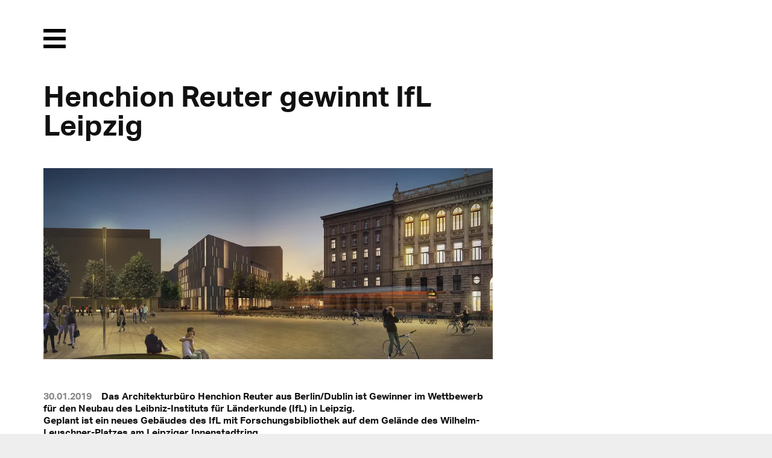

--- FILE ---
content_type: text/html; charset=UTF-8
request_url: https://www.transsolar.com/de/news/ifl-leipzig
body_size: 4163
content:
<!DOCTYPE html>
<html lang="de" class="tw-scroll-smooth">
<head>
  <meta charset="utf-8">
  <meta name="viewport" content="width=device-width,initial-scale=1">

  <!-- Prefetching for Typekit -->
  <link rel="dns-prefetch" href="//use.typekit.net">
  <link rel="dns-prefetch" href="//p.typekit.net">

    <title>Henchion Reuter gewinnt IfL Leipzig | Transsolar | KlimaEngineering</title>
  
  
  <link rel="alternate" hreflang="en" href="https://www.transsolar.com/news/ifl-leipzig"/>
  <link rel="alternate" hreflang="de" href="https://www.transsolar.com/de/news/ifl-leipzig"/>
  <link rel="alternate" hreflang="fr" href="https://www.transsolar.com/fr/news/ifl-leipzig"/>
  <link rel="alternate" hreflang="x-default" href="https://www.transsolar.com/news/ifl-leipzig"/>

  <script>
    document.documentElement.className += (("ontouchstart" in document.documentElement) ? ' touch' : ' no-touch');
  </script>

  <script src="//use.typekit.net/twl7bxk.js"></script>
  <script>try{Typekit.load();}catch(e){}</script>

  <script defer src="https://www.transsolar.com/assets/js/alpine.js"></script>
  <link href="https://www.transsolar.com/assets/css/site.css" rel="stylesheet">  <link href="https://www.transsolar.com/assets/css/overrides.css" rel="stylesheet">  <link href="https://www.transsolar.com/assets/css/templates/article.css" rel="stylesheet">  <link href="https://www.transsolar.com/assets/css/tailwind.css" rel="stylesheet">
  
  <meta name="description" content="">
  <meta name="apple-mobile-web-app-title" content="Transsolar | KlimaEngineering">

  <meta name="twitter:title" content="Henchion Reuter gewinnt IfL Leipzig | Transsolar | KlimaEngineering">
  <meta name="twitter:image:src" content="https://www.transsolar.com/assets/img/transsolar.png">
  <meta name="twitter:description" content="">

  <meta property="og:title" content="Henchion Reuter gewinnt IfL Leipzig | Transsolar | KlimaEngineering" />
  <meta property="og:image" content="https://www.transsolar.com/assets/img/transsolar.png" />
  <meta property="og:description" content="" />

  
</head>

<body class="template-article">

  <header class="header" role="banner">

  <input type="checkbox" id="menu-trigger" class="invisible" />

  <label class="menu-trigger" for="menu-trigger">
    <i class="invisible">Menu</i>
    <span class="menu-icon-open">
      <svg version="1.1" xmlns="http://www.w3.org/2000/svg" xmlns:xlink="http://www.w3.org/1999/xlink" x="0px" y="0px" width="37.2px" height="32.2px" viewBox="0 0 37.2 32.2">
        <rect x="0" y="0" fill="#000000" width="37.2" height="6"/>
        <rect x="0" y="26.2" fill="#000000" width="37.2" height="6"/>
        <rect x="0" y="13.1" fill="#000000" width="37.2" height="6"/>
      </svg>
    </span>
    <span class="menu-icon-close">
      <svg version="1.1" xmlns="http://www.w3.org/2000/svg" xmlns:xlink="http://www.w3.org/1999/xlink" x="0px" y="0px" width="32.2px" height="32.2px" viewBox="0 0 32.2 32.2">
        <polygon fill="#ffffff" points="32.2,4.2 28,0 16.1,11.9 4.2,0 0,4.2 11.9,16.1 0,28 4.2,32.2 16.1,20.3 28,32.2 32.2,28 20.3,16.1"/>
      </svg>
    </span>
  </label>

  <nav class="menu" role="navigation">
    <div class="inner">
      <ul class="nav">
                <li><a href="https://www.transsolar.com/de">Home</a></li>
                <li><a href="https://www.transsolar.com/de/approach">Approach</a></li>
                <li><a href="https://www.transsolar.com/de/projects">Projects</a></li>
                <li><a href="https://www.transsolar.com/de/installations">Installations</a></li>
                <li><a class="active" href="https://www.transsolar.com/de/news">News</a></li>
                <li><a href="https://www.transsolar.com/de/offices">Offices</a></li>
                <li><a href="https://www.transsolar.com/de/education">Education</a></li>
                <li><a href="https://www.transsolar.com/de/publications">Publications</a></li>
                <li><a href="https://www.transsolar.com/de/jobs">Jobs</a></li>
                <li>
          <input type="text" class="search-input" id="search-input" placeholder="Search"/>
        </li>
      </ul>
    </div>
    <script>
var algolia = {
  app:   "HCYWVI4S3C",
  searchkey:   "32dd5fc786a839f9c148a1b97796c4e1",
  index: "prod",
  emptyImage: "https://www.transsolar.com/assets/img/search/empty.gif",
  documentImage: "https://www.transsolar.com/assets/img/search/document.jpg"
}
</script>

<section class="search">
  <div class="inner">
    <div class="grid gutter-1" id="search-hits">
    </div>
  </div>
</section>
<script type="text/html" id="hit-template">
  <div class="search-type-{{intendedTemplate}}">

  <div class="search-header">
    <span class="search-type">{{intendedTemplate}}</span><span class="search-date">{{date}}</span>
  </div>
  <a href="{{url}}"><h3 class="h2 search-heading">{{title}}</h3></a>

  <figure class="search-image">
    <a href="{{url}}"><img onload="this.className = 'loaded'" src="{{image}}"></a>
  </figure>

</div>
</script>
    <div class="inner">
      <div class="social">
        <a href="https://www.instagram.com/transsolar_klimaengineering/">
          <svg xmlns="http://www.w3.org/2000/svg" xml:space="preserve" style="enable-background:new 0 0 59.53 59.53" viewBox="0 0 59.53 59.53">
  <switch>
    <g>
      <g id="Ebene_2">
        <path d="M41.59 56.36h-23.9c-8.08 0-14.66-6.58-14.66-14.66V17.8c0-8.08 6.58-14.66 14.66-14.66h23.9c8.08 0 14.66 6.58 14.66 14.66v23.9c.01 8.08-6.57 14.66-14.66 14.66zM17.69 8.17c-5.31 0-9.62 4.32-9.62 9.62v23.9c0 5.31 4.32 9.62 9.62 9.62h23.9c5.31 0 9.62-4.32 9.62-9.62v-23.9c0-5.31-4.32-9.62-9.62-9.62h-23.9z" class="st0"/>
        <circle cx="44.06" cy="15.45" r="3.32" style="fill-rule:evenodd;clip-rule:evenodd;"/>
        <path d="M29.75 43.54c-7.62 0-13.81-6.2-13.81-13.81s6.2-13.81 13.81-13.81 13.81 6.2 13.81 13.81-6.19 13.81-13.81 13.81zm0-22.59c-4.84 0-8.77 3.94-8.77 8.77 0 4.84 3.94 8.77 8.77 8.77s8.77-3.94 8.77-8.77-3.93-8.77-8.77-8.77z" class="st0"/>
      </g>
    </g>
  </switch>
</svg>
        </a>
        <a href="https://facebook.com/transcloud/">
          <svg xmlns="http://www.w3.org/2000/svg" xml:space="preserve" style="enable-background:new 0 0 59.53 59.53" viewBox="0 0 59.53 59.53">
  <switch>
    <g>
      <path id="Ebene_3" d="m40.41 8.24-.2 7.66s-6.28-.99-7.65 1.12c-1.13 1.75-.67 7.45-.67 7.45l8.04-.05-1.13 8.46-6.77-.01.03 20.62s-5.98-.04-8.7-.06c-.08-.1.06-20.59.06-20.59l-6.99-.07.03-8.27 6.88-.06s-.04-6.46.24-8.15c.62-3.71 2.68-6.37 5.75-7.62 4.44-1.33 11.08-.43 11.08-.43z" style="fill-rule:evenodd;clip-rule:evenodd;"/>
    </g>
  </switch>
</svg>
        </a>
        <a href="https://www.linkedin.com/company/transsolar-energietechnik-gmbh---germany">
          <svg xmlns="http://www.w3.org/2000/svg" xml:space="preserve" style="enable-background:new 0 0 59.53 59.53" viewBox="0 0 59.53 59.53">
  <switch>
    <g>
      <path id="Ebene_4" d="M50.37 5.08H9.17c-1.97 0-3.57 1.6-3.57 3.57v41.2c0 1.96 1.61 3.57 3.57 3.57h41.2c1.96 0 3.57-1.61 3.57-3.57V8.65c0-1.97-1.61-3.57-3.57-3.57zM19.92 46.02h-7.01V23.29h7.01v22.73zm-3.6-26c-2.23 0-4.04-1.81-4.04-4.04s1.81-4.04 4.04-4.04 4.04 1.81 4.04 4.04-1.81 4.04-4.04 4.04zm30.05 17.32-.02 8.69h-6.73V33.06c-.13-.96-.56-2.9-1.9-3.76-1.56-1.01-4.19-.7-5.08.56-.5.71-1.51 1.7-1.48 7.9v8.27h-6.9V23.29h6.9v2.84l.29.04s1.17-2.15 3.8-3.02c2.63-.87 5.56-.87 7.63.64 2.07 1.51 2.63 3.1 2.9 4.36s.45 2.65.47 3.07c.03.42.14 6.13.14 6.13s-.01 0-.02-.01z" style="fill-rule:evenodd;clip-rule:evenodd;"/>
    </g>
  </switch>
</svg>
        </a>
      </div>
    </div>
  </nav>



</header>

<main class="main" role="main">
  <article class="article">
    <div class="inner">
      <header class="article-header">
        <h1 class="h2">Henchion Reuter gewinnt IfL Leipzig</h1>
      </header>

            <div class="article-images">

                        <figure class="grid gutter-1">
          <span class="column">
            <img 
  class=""
  src="https://www.transsolar.com/media/pages/news/ifl-leipzig/5132353055-1576738942/4007_2_w-leuschner-platz_perspektive_nacht-870x.webp"
  loading="lazy"
  alt=""
  width="870"
  height="370"
  >
          </span>
                  </figure>
                
      </div>
      
      <div class="article-text text bold ">
        <time class="grey" datetime="2019-01-30T00:00:00+00:00">30.01.2019</time>
        <p>Das Architekturbüro Henchion Reuter aus Berlin/Dublin ist Gewinner im Wettbewerb für den Neubau des Leibniz-Instituts für Länderkunde (IfL) in Leipzig.<br />
Geplant ist ein neues Gebäudes des IfL mit Forschungsbibliothek auf dem Gelände des Wilhelm-Leuschner-Platzes am Leipziger Innenstadtring.<br />
Die <a href="https://www.ifl-leipzig.de/nc/de/aktuell/presse/detail/article/entscheidung-im-realisierungswettbewerb-fuer-den-ifl-neubau.html">Pressemitteilung &gt;</a><br />
erwähnt uns zwar nicht, wir sind aber mit dabei.<br />
So sieht der Siegerentwurf von Henchion Reuter Architekten aus. (© Henchion Reuter)</p>      </div>

      <nav class="prevnext ">
  
    <a rel="prev" title="Academy 2019 bereit zum Start" class="prev" href="https://www.transsolar.com/de/news/academy-2019-on-start">
    previous
  </a>
      <a rel="next" title="Er&ouml;ffnung Alnatura-Arbeitswelt" class="next" href="https://www.transsolar.com/de/news/eroeffnung-alnatura-arbeitswelt">
    next
  </a>
  
</nav>

    </div>

  </article>

</main>

  <nav class="breadcrumb">
  <div class="inner">
    <ul class="crumb nav">
            <li><a class="truncate" href="https://www.transsolar.com/de">Home</a></li>
            <li><a class="truncate" href="https://www.transsolar.com/de/news">News</a></li>
            <li class="is-active"><a class="truncate" href="https://www.transsolar.com/de/news/ifl-leipzig">Henchion Reuter gewinnt IfL Leipzig</a></li>
          </ul>  
    <ul class="languages nav">
            <li><a href="https://www.transsolar.com/news/ifl-leipzig" hreflang="en">EN</a></li>
            <li><a class="active" href="https://www.transsolar.com/de/news/ifl-leipzig" hreflang="de">DE</a></li>
            <li><a href="https://www.transsolar.com/fr/news/ifl-leipzig" hreflang="fr">FR</a></li>
          </ul>
  </div>
</nav>


	<footer class="footer">

    <nav class="inner" role="navigation">

      <ul class="grid gutter-2">

        <li class="column">
          <a href="https://www.transsolar.com/de">Home</a>
                    <a class="tw-mt-6" href="https://www.transsolar.com/de/approach">
          Approach          </a>
          <ul>
                        <li><a href="https://www.transsolar.com/de/approach/climate-change">CO2 Balance</a></li>
                        <li><a href="https://www.transsolar.com/de/approach/re-use">RE-USE</a></li>
                        <li><a href="https://www.transsolar.com/de/approach/masterplanning">Urban Design</a></li>
                        <li><a href="https://www.transsolar.com/de/approach/energy-supply">Energy Supply</a></li>
                        <li><a href="https://www.transsolar.com/de/approach/outdoor-comfort">Outdoor Comfort</a></li>
                        <li><a href="https://www.transsolar.com/de/approach/performance-optimization">Monitoring</a></li>
                        <li><a href="https://www.transsolar.com/de/approach/transsolar-world-academy">Academy</a></li>
                        <li><a href="https://www.transsolar.com/de/approach/klimaengineering">KlimaEngineering</a></li>
                      </ul>
        </li>

        <li class="column">
          <a href="https://www.transsolar.com/de/projects">Projects</a>
          <ul>
            <li><a href="https://www.transsolar.com/de/projects">featured</a></li>
            <li><a href="https://www.transsolar.com/projects/filter:in-progress">in progress</a></li>
            <li><a href="https://www.transsolar.com/projects/filter:chronological">completed</a></li>
            <li><a href="https://www.transsolar.com/projects/filter:geographical">geographical</a></li>
          </ul>
          <a href="https://www.transsolar.com/de/installations">Installations</a>
          <a class="tw-mt-6" href="https://www.transsolar.com/services">Services</a>
        </li>

        <li class="column">
          <a href="https://www.transsolar.com/de/education">Education</a>
          <ul>
                        <li><a href="https://www.transsolar.com/de/education/transsolar-world-academy">Transsolar World Academy</a></li>
                        <li><a href="https://www.transsolar.com/de/education/academy">Transsolar Academy</a></li>
                        <li><a href="https://www.transsolar.com/de/education/symposium">Symposium Stuttgart</a></li>
                        <li><a href="https://www.transsolar.com/de/education/tedx">TED Talks</a></li>
                      </ul>
        </li>

        <li class="column">
          <a href="https://www.transsolar.com/de/publications">Publications</a>
          <ul class="nav">
                        <li><a href="https://www.transsolar.com/de/publications/podcasts">Podcasts</a></li>
                        <li><a href="https://www.transsolar.com/de/publications/videos">Videos</a></li>
                        <li><a href="https://www.transsolar.com/de/publications/papers">Papers</a></li>
                        <li><a href="https://www.transsolar.com/de/publications/print">Print</a></li>
                        <li><a href="https://www.transsolar.com/de/publications/exhibitions">Exhibitions</a></li>
                      </ul>
        </li>

        <li class="column">
          <a href="https://www.transsolar.com/de/offices">Offices</a>
          <ul>
                        <li><a href="https://www.transsolar.com/de/offices/stuttgart">Stuttgart</a></li>
                        <li><a href="https://www.transsolar.com/de/offices/muenchen">M&uuml;nchen</a></li>
                        <li><a href="https://www.transsolar.com/de/offices/new-york">New York</a></li>
                        <li><a href="https://www.transsolar.com/de/jobs">Jobs</a></li>
            <li><a href="https://www.transsolar.com/de/testimonials">Testimonials</a></li>
          </ul>
        </li>

        <li class="column">
          <a href="https://www.transsolar.com/de/offices">Contact</a>
          <ul>
            <li><a href="https://eepurl.com/c2pjHj">Newsletter</a></li>
            <li><a href="https://blog.transsolar.com/">Transsolar Blog</a></li>
            <li><a href="https://facebook.com/transcloud/">Facebook</a></li>
            <li><a href="https://www.instagram.com/transsolar_klimaengineering/">Instagram</a></li>
            <li><a href="https://www.linkedin.com/company/transsolar-energietechnik-gmbh---germany">LinkedIn</a></li>
            <li><a href="https://trnsys.de">Software</a></li>
            <li><a href="https://www.transsolar.com/de/imprint">Imprint</a></li>
            <li><a href="https://www.transsolar.com/de/privacy">Privacy Policy</a></li>
          </ul>
        </li>

      </ul>

      <div class="colophon" role="contentinfo">
        <p>© 2026 <a href="http://transsolar.com">Transsolar Energietechnik GmbH</a></p>      </div>

    </nav>

    
	</footer>

  <script src="https://www.transsolar.com/assets/js/swiper-bundle.min.js"></script>  <script src="https://www.transsolar.com/assets/js/jquery.js"></script>  <script src="https://www.transsolar.com/assets/js/instantsearch.min.js"></script>  <script src="https://www.transsolar.com/assets/js/fotorama.js"></script>  <script src="https://www.transsolar.com/assets/js/salvattore.js"></script>  <script src="https://www.transsolar.com/assets/js/gsap.min.js"></script>  <script src="https://www.transsolar.com/assets/js/ScrollTrigger.min.js"></script>  <script src="https://www.transsolar.com/assets/js/smooth-scroll.min.js"></script>  <script src="https://www.transsolar.com/assets/js/popper.js"></script>  <script src="https://www.transsolar.com/assets/js/tippy.js"></script>  <div class="pswp" tabindex="-1" role="dialog" aria-hidden="true">
  <div class="pswp__bg"></div>
  <div class="pswp__scroll-wrap">
    <div class="pswp__container">
      <div class="pswp__item"></div>
      <div class="pswp__item"></div>
      <div class="pswp__item"></div>
    </div>
    <div class="pswp__ui pswp__ui--hidden">
      <div class="pswp__top-bar">
        <div class="pswp__counter"></div>
        <button class="pswp__button pswp__button--close" title="Close (Esc)"></button>
        <button class="pswp__button pswp__button--fs" title="Toggle fullscreen"></button>
        <button class="pswp__button pswp__button--zoom" title="Zoom in/out"></button>
        <div class="pswp__preloader">
          <div class="pswp__preloader__icn">
            <div class="pswp__preloader__cut">
              <div class="pswp__preloader__donut"></div>
            </div>
          </div>
        </div>
      </div>
      <div class="pswp__share-modal pswp__share-modal--hidden pswp__single-tap">
        <div class="pswp__share-tooltip"></div> 
      </div>
      <button class="pswp__button pswp__button--arrow--left" title="Previous (arrow left)">
      </button>
      <button class="pswp__button pswp__button--arrow--right" title="Next (arrow right)">
      </button>
      <div class="pswp__caption">
        <div class="pswp__caption__center"></div>
      </div>
    </div>
  </div>
</div>  <script src="https://www.transsolar.com/assets/photoswipe/photoswipe.min.js"></script>  <script src="https://www.transsolar.com/assets/photoswipe/photoswipe-ui-default.min.js"></script>  <script src="https://www.transsolar.com/assets/photoswipe/jquery.photoswipe.js"></script>    <script src="https://www.transsolar.com/assets/js/video.js"></script>  <script src="https://www.transsolar.com/assets/js/textreveal.js"></script>  <script src="https://www.transsolar.com/assets/js/texthide.js"></script>  <script src="https://www.transsolar.com/assets/js/algolia.js"></script>  <script src="https://www.transsolar.com/assets/js/site.js"></script>  <script src="https://www.transsolar.com/assets/js/slider.js"></script>
</body>
</html>


--- FILE ---
content_type: text/css
request_url: https://www.transsolar.com/assets/css/templates/article.css
body_size: 276
content:
.article{padding:0}.article-document,.article-video{padding:1.5rem 0 3rem}.article-images{padding:1.5rem 0}.article-images figure{position:relative;display:block;margin-bottom:1.5rem;font-size:0}.article-images .column{display:inline-block;font-size:1rem;vertical-align:bottom}.article-images figcaption *:last-child{margin-bottom:0}.article-images img{width:100%}.article-document figure{padding-bottom:66.66%;border:10px solid #eee}.article-document figure:hover{border-color:#000}.article-document a{position:absolute;top:0;left:0;right:0;bottom:0}.article-document figure:after{position:absolute;pointer-events:none;content:"";top:0;left:0;right:0;bottom:0;background:url(../../img/document.svg) no-repeat center center}@media screen and (min-width: 30rem){.article{padding:6rem 0 0}}@media screen and (min-width: 60rem){.article-header,.article-video,.article-document,.prevnext,.article-text{width:66.66%;padding-right:.75rem}.prevnext{margin:3rem 0 0 0}.article-images span{width:66.33%}.article-images figcaption{width:33.33%}.article-text.two-columns{-moz-columns:2;-webkit-columns:2;columns:2;-moz-column-gap:1.5rem;-webkit-column-gap:1.5rem;column-gap:1.5rem;-moz-hyphens:auto;-webkit-hyphens:auto;hyphens:auto}}.article-text time{float:left;padding-right:1rem}
/*# sourceMappingURL=article.css.map */


--- FILE ---
content_type: text/javascript
request_url: https://www.transsolar.com/assets/js/site.js
body_size: 1323
content:
var ProjectMap = function(element, geojson, zoom) {

  mapboxgl.accessToken = 'pk.eyJ1Ijoib2NrZXJ0LXBhcnRuZXIiLCJhIjoiY2lvcHUwdTMxMDAwbXc3bHhwOGxhZm0wdiJ9.1Nhb1jjf8IvdEukR5ks4TQ';

  var map = new mapboxgl.Map({
    container: element,
    style: 'mapbox://styles/ockert-partner/cirg4o74p000lh2nibcj1jgsk',
    zoom: zoom || 1
  });

  map.on('load', function() {

    map.addSource('projects', {
      type: 'geojson',
      data: geojson,
      cluster: true,
      clusterMaxZoom: 14,
      clusterRadius: 50
    });

    map.addLayer({
      'id': 'unclustered-points',
      'type': 'symbol',
      'source': 'projects',
      'layout': {
        'icon-image': 'marker-15-{icon-color}'
      },
    });

    var layers = [
      [150, '#3b3b3a'],
      [20, '#3b3b3a'],
      [0, '#3b3b3a']
    ];

    layers.forEach(function (layer, i) {
      map.addLayer({
        'id': 'cluster-' + i,
        'type': 'circle',
        'source': 'projects',
        'paint': {
          'circle-color': layer[1],
          'circle-radius': 18
        },
        'filter': i === 0 ?
        ['>=', 'point_count', layer[0]] :
        ['all',
          ['>=', 'point_count', layer[0]],
          ['<', 'point_count', layers[i - 1][0]]]
      });
    });

    // Add a layer for the clusters' count labels
    map.addLayer({
      'id': 'cluster-count',
      'type': 'symbol',
      'source': 'projects',
      'layout': {
        'text-field': '{point_count}',
        'text-font': [
          'DIN Offc Pro Medium',
          'Arial Unicode MS Bold'
        ],
        'text-size': 12
      },
      'paint': {
        'text-color': '#fff'
      }
    });

  });

  map.on('click', function (e) {

    var features = map.queryRenderedFeatures(e.point, {
      layers: ['unclustered-points']
    });

    if(!features.length) {
      return;
    }

    var feature = features[0];

    if(feature.properties.url.length) {
      var html = '<a href="' + feature.properties.url + '">';
    } else {
      var html = '<span>';
    }

    html += '<strong>' + feature.properties.title + '</strong><br>';
    html += feature.properties.description;

    if(feature.properties.image.length) {
      html += '<img src="' + feature.properties.image + '">';
    }

    if(feature.properties.url.length) {
      html += '</a>';
    } else {
      html += '</span>';
    }

    var popup = new mapboxgl.Popup()
      .setLngLat(feature.geometry.coordinates)
      .setHTML(html)
      .addTo(map);

  });

  map.on('mousemove', function (e) {
    var features = map.queryRenderedFeatures(e.point, { layers: ['unclustered-points'] });
    map.getCanvas().style.cursor = (features.length) ? 'pointer' : '';
  });

};

$(function() {
  $('a[data-zoom]').on('click', function() {

    var zoom = $('<figure class="zoom"></figure>');
    var img  = $('<img />').attr('src', $(this).attr('href'));

    zoom.append(img);
    zoom.on('click', function() {
      zoom.remove();
    });

    $('body').append(zoom);

    return false;

  });

  $('.projectmap').each(function() {
    new ProjectMap(this, $(this).data('geojson'), $(this).data('zoom'));
  });

  $('#menu-trigger').on('click', function() {
    $('body').toggleClass('menu-active')
  })

  // open person for mobile
  var personscroll = new SmoothScroll()
  $('.person-link').on('click', function() {
    if (document.documentElement.classList.contains('touch')) {
      var person = $(this).parent('.person')
      $('.person').not(person).removeClass('active')
      person.toggleClass('active')
      personscroll.animateScroll(person.get(0), null, {offset: 25})
      return false
    }
  })
});

//var scroll = new SmoothScroll('a[href*="#"]', {
//  speedAsDuration: true
//});



// re-use scroll effect
$('.fotorama').on('fotorama:ready', function () {
  let gallery = document.querySelector('.template-topic-new .gallery.parallax')
  let caption = document.querySelector('.template-topic-new .gallery-caption p')
  if (!gallery) return

  let tl = gsap.timeline({
    // yes, we can add it to an entire timeline!
    scrollTrigger: {
      trigger: gallery,
      start: "top top",
      scrub: true,
    }
  });
  // add animations and labels to the timeline
  tl.set(caption, { css: { position: 'absolute' } })
  tl.to(caption, {bottom: '0%', duration: 1})
});


--- FILE ---
content_type: text/javascript
request_url: https://www.transsolar.com/assets/js/texthide.js
body_size: -81
content:
gsap.utils.toArray("[data-text-hide]").forEach((elem) => {
  gsap.to(elem, 
    { 
      scrollTrigger: {
        start: 'top 80%',
        trigger: elem,
        //markers: true
      },
      opacity: 0, 
      duration: 0.75, 
      ease: 'power4.Out' 
    }
  )
})
